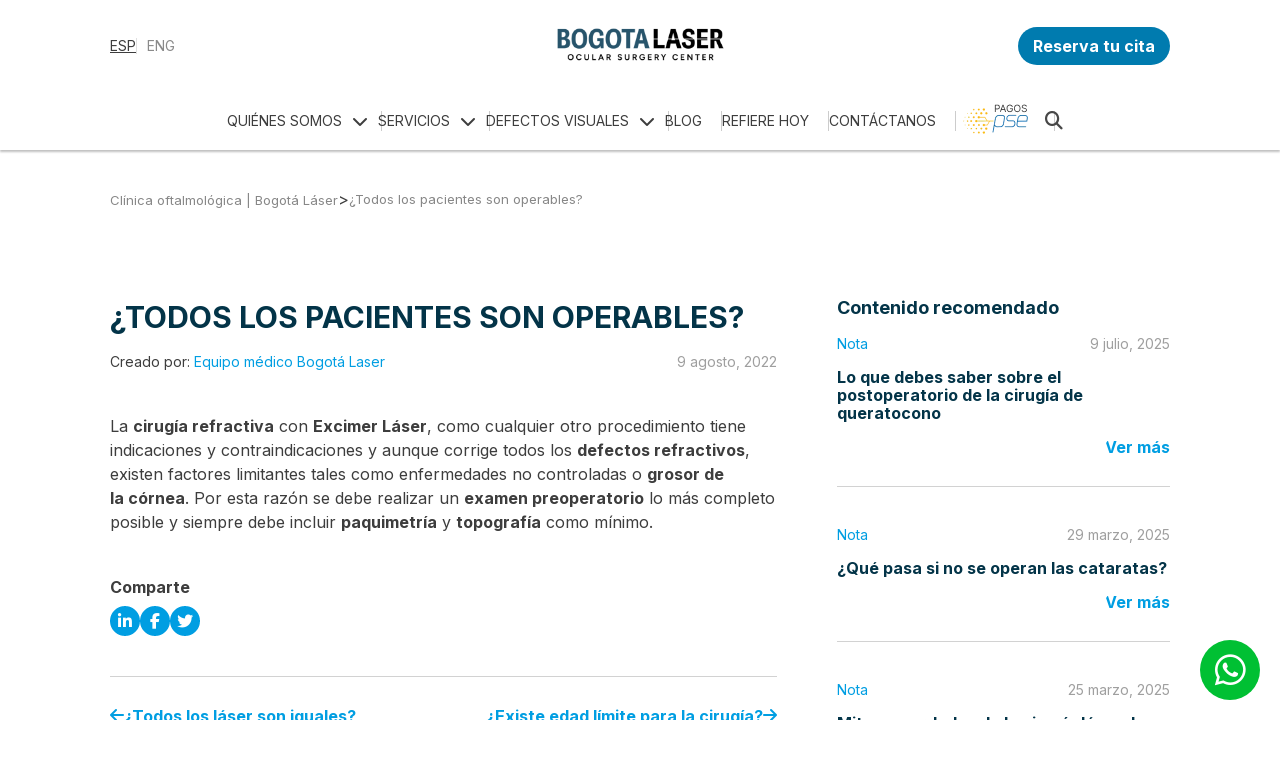

--- FILE ---
content_type: text/html; charset=UTF-8
request_url: https://www.bogotalaser.com/fqa/todos-los-pacientes-son-operables/
body_size: 15119
content:

<!doctype html>
<html lang="es-CO">

<head>
    <!-- Google tag (gtag.js) -->
    <!--  <script async src="https://www.googletagmanager.com/gtag/js?id=UA-11535879-1"></script>
    <script>
        window.dataLayer = window.dataLayer || [];

        function gtag() {
            dataLayer.push(arguments);
        }
        gtag('js', new Date());

        gtag('config', 'UA-11535879-1');
    </script> -->
    <!-- Google Tag Manager -->
    <script>
        (function(w, d, s, l, i) {
            w[l] = w[l] || [];
            w[l].push({
                'gtm.start': new Date().getTime(),
                event: 'gtm.js'
            });
            var f = d.getElementsByTagName(s)[0],
                j = d.createElement(s),
                dl = l != 'dataLayer' ? '&l=' + l : '';
            j.async = true;
            j.src =
                'https://www.googletagmanager.com/gtm.js?id=' + i + dl;
            f.parentNode.insertBefore(j, f);
        })(window, document, 'script', 'dataLayer', 'GTM-WN6C3C');
    </script>
    <!-- End Google Tag Manager -->

    <!-- Google Tag Manager CONTENEDOR2 -->
    <script>(function(w,d,s,l,i){w[l]=w[l]||[];w[l].push({'gtm.start':
    new Date().getTime(),event:'gtm.js'});var f=d.getElementsByTagName(s)[0],
    j=d.createElement(s),dl=l!='dataLayer'?'&l='+l:'';j.async=true;j.src=
    'https://www.googletagmanager.com/gtm.js?id='+i+dl;f.parentNode.insertBefore(j,f);
    })(window,document,'script','dataLayer','GTM-MDRMP77S');</script>
    <!-- End Google Tag Manager CONTENEDOR2 -->
    <link rel='stylesheet' id='style-css' href='https://www.bogotalaser.com/wp-content/themes/bogotalaser/css/style.css?ver=1.8.2' media='all' />
    
    <script src="https://ajax.googleapis.com/ajax/libs/jquery/2.1.3/jquery.min.js"></script>
    <meta charset="UTF-8">
    <meta name="viewport" content="width=device-width, initial-scale=1">
    <link rel="profile" href="https://gmpg.org/xfn/11">

    <link rel="preconnect" href="https://fonts.googleapis.com">
    <link rel="preconnect" href="https://fonts.gstatic.com" crossorigin>
    <link href="https://fonts.googleapis.com/css2?family=Inter:wght@400;700&display=swap" rel="stylesheet">


    <!-- Head -->
    <meta name='robots' content='index, follow, max-image-preview:large, max-snippet:-1, max-video-preview:-1' />

	<!-- This site is optimized with the Yoast SEO plugin v24.0 - https://yoast.com/wordpress/plugins/seo/ -->
	<title>¿Todos los pacientes son operables? &#183; Clínica oftalmológica | Bogotá Láser</title>
	<link rel="canonical" href="https://www.bogotalaser.com/fqa/todos-los-pacientes-son-operables/" />
	<meta property="og:locale" content="es_ES" />
	<meta property="og:type" content="article" />
	<meta property="og:title" content="¿Todos los pacientes son operables? &#183; Clínica oftalmológica | Bogotá Láser" />
	<meta property="og:description" content="La cirugía refractiva con Excimer Láser, como cualquier otro procedimiento tiene indicaciones y contraindicaciones y aunque corrige todos los defectos refractivos, existen factores limitantes tales como enfermedades no controladas o grosor de la córnea. Por esta razón se debe realizar un examen preoperatorio lo más completo posible y siempre debe incluir paquimetría y topografía como mínimo." />
	<meta property="og:url" content="https://www.bogotalaser.com/fqa/todos-los-pacientes-son-operables/" />
	<meta property="og:site_name" content="Clínica oftalmológica | Bogotá Láser" />
	<meta property="article:modified_time" content="2022-10-12T18:05:20+00:00" />
	<meta name="twitter:card" content="summary_large_image" />
	<meta name="twitter:label1" content="Tiempo de lectura" />
	<meta name="twitter:data1" content="1 minuto" />
	<script type="application/ld+json" class="yoast-schema-graph">{"@context":"https://schema.org","@graph":[{"@type":"WebPage","@id":"https://www.bogotalaser.com/fqa/todos-los-pacientes-son-operables/","url":"https://www.bogotalaser.com/fqa/todos-los-pacientes-son-operables/","name":"¿Todos los pacientes son operables? &#183; Clínica oftalmológica | Bogotá Láser","isPartOf":{"@id":"https://www.bogotalaser.com/#website"},"datePublished":"2022-08-09T16:28:07+00:00","dateModified":"2022-10-12T18:05:20+00:00","breadcrumb":{"@id":"https://www.bogotalaser.com/fqa/todos-los-pacientes-son-operables/#breadcrumb"},"inLanguage":"es-CO","potentialAction":[{"@type":"ReadAction","target":["https://www.bogotalaser.com/fqa/todos-los-pacientes-son-operables/"]}]},{"@type":"BreadcrumbList","@id":"https://www.bogotalaser.com/fqa/todos-los-pacientes-son-operables/#breadcrumb","itemListElement":[{"@type":"ListItem","position":1,"name":"Inicio","item":"https://www.bogotalaser.com/"},{"@type":"ListItem","position":2,"name":"¿Todos los pacientes son operables?"}]},{"@type":"WebSite","@id":"https://www.bogotalaser.com/#website","url":"https://www.bogotalaser.com/","name":"%%Clínica oftalmológica%% | %%Bogotá Láser%%","description":"%%Clínica oftalmológica de alta calidad, especializada en la corrección de miopía, astigmatismo, presbicia, queratocono, entre otros, mediante cirugía láser.%%","potentialAction":[{"@type":"SearchAction","target":{"@type":"EntryPoint","urlTemplate":"https://www.bogotalaser.com/?s={search_term_string}"},"query-input":{"@type":"PropertyValueSpecification","valueRequired":true,"valueName":"search_term_string"}}],"inLanguage":"es-CO"}]}</script>
	<!-- / Yoast SEO plugin. -->


<link rel='dns-prefetch' href='//ajax.googleapis.com' />
<link rel='dns-prefetch' href='//pro.fontawesome.com' />
<link rel='dns-prefetch' href='//cdnjs.cloudflare.com' />
<link rel="alternate" type="application/rss+xml" title="Clínica oftalmológica | Bogotá Láser &raquo; Feed" href="https://www.bogotalaser.com/feed/" />
<link rel="alternate" type="application/rss+xml" title="Clínica oftalmológica | Bogotá Láser &raquo; RSS de los comentarios" href="https://www.bogotalaser.com/comments/feed/" />
<link rel="alternate" title="oEmbed (JSON)" type="application/json+oembed" href="https://www.bogotalaser.com/wp-json/oembed/1.0/embed?url=https%3A%2F%2Fwww.bogotalaser.com%2Ffqa%2Ftodos-los-pacientes-son-operables%2F" />
<link rel="alternate" title="oEmbed (XML)" type="text/xml+oembed" href="https://www.bogotalaser.com/wp-json/oembed/1.0/embed?url=https%3A%2F%2Fwww.bogotalaser.com%2Ffqa%2Ftodos-los-pacientes-son-operables%2F&#038;format=xml" />
<style id='wp-img-auto-sizes-contain-inline-css'>
img:is([sizes=auto i],[sizes^="auto," i]){contain-intrinsic-size:3000px 1500px}
/*# sourceURL=wp-img-auto-sizes-contain-inline-css */
</style>
<style id='wp-emoji-styles-inline-css'>

	img.wp-smiley, img.emoji {
		display: inline !important;
		border: none !important;
		box-shadow: none !important;
		height: 1em !important;
		width: 1em !important;
		margin: 0 0.07em !important;
		vertical-align: -0.1em !important;
		background: none !important;
		padding: 0 !important;
	}
/*# sourceURL=wp-emoji-styles-inline-css */
</style>
<style id='wp-block-library-inline-css'>
:root{--wp-block-synced-color:#7a00df;--wp-block-synced-color--rgb:122,0,223;--wp-bound-block-color:var(--wp-block-synced-color);--wp-editor-canvas-background:#ddd;--wp-admin-theme-color:#007cba;--wp-admin-theme-color--rgb:0,124,186;--wp-admin-theme-color-darker-10:#006ba1;--wp-admin-theme-color-darker-10--rgb:0,107,160.5;--wp-admin-theme-color-darker-20:#005a87;--wp-admin-theme-color-darker-20--rgb:0,90,135;--wp-admin-border-width-focus:2px}@media (min-resolution:192dpi){:root{--wp-admin-border-width-focus:1.5px}}.wp-element-button{cursor:pointer}:root .has-very-light-gray-background-color{background-color:#eee}:root .has-very-dark-gray-background-color{background-color:#313131}:root .has-very-light-gray-color{color:#eee}:root .has-very-dark-gray-color{color:#313131}:root .has-vivid-green-cyan-to-vivid-cyan-blue-gradient-background{background:linear-gradient(135deg,#00d084,#0693e3)}:root .has-purple-crush-gradient-background{background:linear-gradient(135deg,#34e2e4,#4721fb 50%,#ab1dfe)}:root .has-hazy-dawn-gradient-background{background:linear-gradient(135deg,#faaca8,#dad0ec)}:root .has-subdued-olive-gradient-background{background:linear-gradient(135deg,#fafae1,#67a671)}:root .has-atomic-cream-gradient-background{background:linear-gradient(135deg,#fdd79a,#004a59)}:root .has-nightshade-gradient-background{background:linear-gradient(135deg,#330968,#31cdcf)}:root .has-midnight-gradient-background{background:linear-gradient(135deg,#020381,#2874fc)}:root{--wp--preset--font-size--normal:16px;--wp--preset--font-size--huge:42px}.has-regular-font-size{font-size:1em}.has-larger-font-size{font-size:2.625em}.has-normal-font-size{font-size:var(--wp--preset--font-size--normal)}.has-huge-font-size{font-size:var(--wp--preset--font-size--huge)}.has-text-align-center{text-align:center}.has-text-align-left{text-align:left}.has-text-align-right{text-align:right}.has-fit-text{white-space:nowrap!important}#end-resizable-editor-section{display:none}.aligncenter{clear:both}.items-justified-left{justify-content:flex-start}.items-justified-center{justify-content:center}.items-justified-right{justify-content:flex-end}.items-justified-space-between{justify-content:space-between}.screen-reader-text{border:0;clip-path:inset(50%);height:1px;margin:-1px;overflow:hidden;padding:0;position:absolute;width:1px;word-wrap:normal!important}.screen-reader-text:focus{background-color:#ddd;clip-path:none;color:#444;display:block;font-size:1em;height:auto;left:5px;line-height:normal;padding:15px 23px 14px;text-decoration:none;top:5px;width:auto;z-index:100000}html :where(.has-border-color){border-style:solid}html :where([style*=border-top-color]){border-top-style:solid}html :where([style*=border-right-color]){border-right-style:solid}html :where([style*=border-bottom-color]){border-bottom-style:solid}html :where([style*=border-left-color]){border-left-style:solid}html :where([style*=border-width]){border-style:solid}html :where([style*=border-top-width]){border-top-style:solid}html :where([style*=border-right-width]){border-right-style:solid}html :where([style*=border-bottom-width]){border-bottom-style:solid}html :where([style*=border-left-width]){border-left-style:solid}html :where(img[class*=wp-image-]){height:auto;max-width:100%}:where(figure){margin:0 0 1em}html :where(.is-position-sticky){--wp-admin--admin-bar--position-offset:var(--wp-admin--admin-bar--height,0px)}@media screen and (max-width:600px){html :where(.is-position-sticky){--wp-admin--admin-bar--position-offset:0px}}

/*# sourceURL=wp-block-library-inline-css */
</style><style id='global-styles-inline-css'>
:root{--wp--preset--aspect-ratio--square: 1;--wp--preset--aspect-ratio--4-3: 4/3;--wp--preset--aspect-ratio--3-4: 3/4;--wp--preset--aspect-ratio--3-2: 3/2;--wp--preset--aspect-ratio--2-3: 2/3;--wp--preset--aspect-ratio--16-9: 16/9;--wp--preset--aspect-ratio--9-16: 9/16;--wp--preset--color--black: #000000;--wp--preset--color--cyan-bluish-gray: #abb8c3;--wp--preset--color--white: #ffffff;--wp--preset--color--pale-pink: #f78da7;--wp--preset--color--vivid-red: #cf2e2e;--wp--preset--color--luminous-vivid-orange: #ff6900;--wp--preset--color--luminous-vivid-amber: #fcb900;--wp--preset--color--light-green-cyan: #7bdcb5;--wp--preset--color--vivid-green-cyan: #00d084;--wp--preset--color--pale-cyan-blue: #8ed1fc;--wp--preset--color--vivid-cyan-blue: #0693e3;--wp--preset--color--vivid-purple: #9b51e0;--wp--preset--gradient--vivid-cyan-blue-to-vivid-purple: linear-gradient(135deg,rgb(6,147,227) 0%,rgb(155,81,224) 100%);--wp--preset--gradient--light-green-cyan-to-vivid-green-cyan: linear-gradient(135deg,rgb(122,220,180) 0%,rgb(0,208,130) 100%);--wp--preset--gradient--luminous-vivid-amber-to-luminous-vivid-orange: linear-gradient(135deg,rgb(252,185,0) 0%,rgb(255,105,0) 100%);--wp--preset--gradient--luminous-vivid-orange-to-vivid-red: linear-gradient(135deg,rgb(255,105,0) 0%,rgb(207,46,46) 100%);--wp--preset--gradient--very-light-gray-to-cyan-bluish-gray: linear-gradient(135deg,rgb(238,238,238) 0%,rgb(169,184,195) 100%);--wp--preset--gradient--cool-to-warm-spectrum: linear-gradient(135deg,rgb(74,234,220) 0%,rgb(151,120,209) 20%,rgb(207,42,186) 40%,rgb(238,44,130) 60%,rgb(251,105,98) 80%,rgb(254,248,76) 100%);--wp--preset--gradient--blush-light-purple: linear-gradient(135deg,rgb(255,206,236) 0%,rgb(152,150,240) 100%);--wp--preset--gradient--blush-bordeaux: linear-gradient(135deg,rgb(254,205,165) 0%,rgb(254,45,45) 50%,rgb(107,0,62) 100%);--wp--preset--gradient--luminous-dusk: linear-gradient(135deg,rgb(255,203,112) 0%,rgb(199,81,192) 50%,rgb(65,88,208) 100%);--wp--preset--gradient--pale-ocean: linear-gradient(135deg,rgb(255,245,203) 0%,rgb(182,227,212) 50%,rgb(51,167,181) 100%);--wp--preset--gradient--electric-grass: linear-gradient(135deg,rgb(202,248,128) 0%,rgb(113,206,126) 100%);--wp--preset--gradient--midnight: linear-gradient(135deg,rgb(2,3,129) 0%,rgb(40,116,252) 100%);--wp--preset--font-size--small: 13px;--wp--preset--font-size--medium: 20px;--wp--preset--font-size--large: 36px;--wp--preset--font-size--x-large: 42px;--wp--preset--spacing--20: 0.44rem;--wp--preset--spacing--30: 0.67rem;--wp--preset--spacing--40: 1rem;--wp--preset--spacing--50: 1.5rem;--wp--preset--spacing--60: 2.25rem;--wp--preset--spacing--70: 3.38rem;--wp--preset--spacing--80: 5.06rem;--wp--preset--shadow--natural: 6px 6px 9px rgba(0, 0, 0, 0.2);--wp--preset--shadow--deep: 12px 12px 50px rgba(0, 0, 0, 0.4);--wp--preset--shadow--sharp: 6px 6px 0px rgba(0, 0, 0, 0.2);--wp--preset--shadow--outlined: 6px 6px 0px -3px rgb(255, 255, 255), 6px 6px rgb(0, 0, 0);--wp--preset--shadow--crisp: 6px 6px 0px rgb(0, 0, 0);}:where(.is-layout-flex){gap: 0.5em;}:where(.is-layout-grid){gap: 0.5em;}body .is-layout-flex{display: flex;}.is-layout-flex{flex-wrap: wrap;align-items: center;}.is-layout-flex > :is(*, div){margin: 0;}body .is-layout-grid{display: grid;}.is-layout-grid > :is(*, div){margin: 0;}:where(.wp-block-columns.is-layout-flex){gap: 2em;}:where(.wp-block-columns.is-layout-grid){gap: 2em;}:where(.wp-block-post-template.is-layout-flex){gap: 1.25em;}:where(.wp-block-post-template.is-layout-grid){gap: 1.25em;}.has-black-color{color: var(--wp--preset--color--black) !important;}.has-cyan-bluish-gray-color{color: var(--wp--preset--color--cyan-bluish-gray) !important;}.has-white-color{color: var(--wp--preset--color--white) !important;}.has-pale-pink-color{color: var(--wp--preset--color--pale-pink) !important;}.has-vivid-red-color{color: var(--wp--preset--color--vivid-red) !important;}.has-luminous-vivid-orange-color{color: var(--wp--preset--color--luminous-vivid-orange) !important;}.has-luminous-vivid-amber-color{color: var(--wp--preset--color--luminous-vivid-amber) !important;}.has-light-green-cyan-color{color: var(--wp--preset--color--light-green-cyan) !important;}.has-vivid-green-cyan-color{color: var(--wp--preset--color--vivid-green-cyan) !important;}.has-pale-cyan-blue-color{color: var(--wp--preset--color--pale-cyan-blue) !important;}.has-vivid-cyan-blue-color{color: var(--wp--preset--color--vivid-cyan-blue) !important;}.has-vivid-purple-color{color: var(--wp--preset--color--vivid-purple) !important;}.has-black-background-color{background-color: var(--wp--preset--color--black) !important;}.has-cyan-bluish-gray-background-color{background-color: var(--wp--preset--color--cyan-bluish-gray) !important;}.has-white-background-color{background-color: var(--wp--preset--color--white) !important;}.has-pale-pink-background-color{background-color: var(--wp--preset--color--pale-pink) !important;}.has-vivid-red-background-color{background-color: var(--wp--preset--color--vivid-red) !important;}.has-luminous-vivid-orange-background-color{background-color: var(--wp--preset--color--luminous-vivid-orange) !important;}.has-luminous-vivid-amber-background-color{background-color: var(--wp--preset--color--luminous-vivid-amber) !important;}.has-light-green-cyan-background-color{background-color: var(--wp--preset--color--light-green-cyan) !important;}.has-vivid-green-cyan-background-color{background-color: var(--wp--preset--color--vivid-green-cyan) !important;}.has-pale-cyan-blue-background-color{background-color: var(--wp--preset--color--pale-cyan-blue) !important;}.has-vivid-cyan-blue-background-color{background-color: var(--wp--preset--color--vivid-cyan-blue) !important;}.has-vivid-purple-background-color{background-color: var(--wp--preset--color--vivid-purple) !important;}.has-black-border-color{border-color: var(--wp--preset--color--black) !important;}.has-cyan-bluish-gray-border-color{border-color: var(--wp--preset--color--cyan-bluish-gray) !important;}.has-white-border-color{border-color: var(--wp--preset--color--white) !important;}.has-pale-pink-border-color{border-color: var(--wp--preset--color--pale-pink) !important;}.has-vivid-red-border-color{border-color: var(--wp--preset--color--vivid-red) !important;}.has-luminous-vivid-orange-border-color{border-color: var(--wp--preset--color--luminous-vivid-orange) !important;}.has-luminous-vivid-amber-border-color{border-color: var(--wp--preset--color--luminous-vivid-amber) !important;}.has-light-green-cyan-border-color{border-color: var(--wp--preset--color--light-green-cyan) !important;}.has-vivid-green-cyan-border-color{border-color: var(--wp--preset--color--vivid-green-cyan) !important;}.has-pale-cyan-blue-border-color{border-color: var(--wp--preset--color--pale-cyan-blue) !important;}.has-vivid-cyan-blue-border-color{border-color: var(--wp--preset--color--vivid-cyan-blue) !important;}.has-vivid-purple-border-color{border-color: var(--wp--preset--color--vivid-purple) !important;}.has-vivid-cyan-blue-to-vivid-purple-gradient-background{background: var(--wp--preset--gradient--vivid-cyan-blue-to-vivid-purple) !important;}.has-light-green-cyan-to-vivid-green-cyan-gradient-background{background: var(--wp--preset--gradient--light-green-cyan-to-vivid-green-cyan) !important;}.has-luminous-vivid-amber-to-luminous-vivid-orange-gradient-background{background: var(--wp--preset--gradient--luminous-vivid-amber-to-luminous-vivid-orange) !important;}.has-luminous-vivid-orange-to-vivid-red-gradient-background{background: var(--wp--preset--gradient--luminous-vivid-orange-to-vivid-red) !important;}.has-very-light-gray-to-cyan-bluish-gray-gradient-background{background: var(--wp--preset--gradient--very-light-gray-to-cyan-bluish-gray) !important;}.has-cool-to-warm-spectrum-gradient-background{background: var(--wp--preset--gradient--cool-to-warm-spectrum) !important;}.has-blush-light-purple-gradient-background{background: var(--wp--preset--gradient--blush-light-purple) !important;}.has-blush-bordeaux-gradient-background{background: var(--wp--preset--gradient--blush-bordeaux) !important;}.has-luminous-dusk-gradient-background{background: var(--wp--preset--gradient--luminous-dusk) !important;}.has-pale-ocean-gradient-background{background: var(--wp--preset--gradient--pale-ocean) !important;}.has-electric-grass-gradient-background{background: var(--wp--preset--gradient--electric-grass) !important;}.has-midnight-gradient-background{background: var(--wp--preset--gradient--midnight) !important;}.has-small-font-size{font-size: var(--wp--preset--font-size--small) !important;}.has-medium-font-size{font-size: var(--wp--preset--font-size--medium) !important;}.has-large-font-size{font-size: var(--wp--preset--font-size--large) !important;}.has-x-large-font-size{font-size: var(--wp--preset--font-size--x-large) !important;}
/*# sourceURL=global-styles-inline-css */
</style>

<style id='classic-theme-styles-inline-css'>
/*! This file is auto-generated */
.wp-block-button__link{color:#fff;background-color:#32373c;border-radius:9999px;box-shadow:none;text-decoration:none;padding:calc(.667em + 2px) calc(1.333em + 2px);font-size:1.125em}.wp-block-file__button{background:#32373c;color:#fff;text-decoration:none}
/*# sourceURL=/wp-includes/css/classic-themes.min.css */
</style>
<link rel='stylesheet' id='contact-form-7-css' href='https://www.bogotalaser.com/wp-content/plugins/contact-form-7/includes/css/styles.css?ver=6.0.1' media='all' />
<link rel='stylesheet' id='font-awesome-css' href='https://pro.fontawesome.com/releases/v5.10.0/css/all.css?ver=6.9' media='all' />
<link rel='stylesheet' id='font-awesome_2-css' href='https://cdnjs.cloudflare.com/ajax/libs/font-awesome/6.5.1/css/all.min.css?ver=6.9' media='all' />
<link rel='stylesheet' id='normalize-css' href='https://www.bogotalaser.com/wp-content/themes/bogotalaser/css/normalize.css?ver=6.9' media='all' />
<link rel='stylesheet' id='swiper-slider-css' href='https://www.bogotalaser.com/wp-content/themes/bogotalaser/plugins/swiper-slider/swiper-bundle.min.css?ver=6.9' media='all' />
<link rel='stylesheet' id='modal-video-css' href='https://www.bogotalaser.com/wp-content/themes/bogotalaser/plugins/modal_video/modal-video.min.css?ver=6.9' media='all' />
<script src="https://ajax.googleapis.com/ajax/libs/jquery/3.6.0/jquery.min.js?ver=3.6.0" id="jquery-js"></script>
<script data-optimized="1" src="https://www.bogotalaser.com/wp-content/litespeed/js/cae4ecdeeba0945e3c00792ae61a463a.js?ver=ff8b5" id="devtools-detect-js"></script>
<link rel="https://api.w.org/" href="https://www.bogotalaser.com/wp-json/" /><link rel="EditURI" type="application/rsd+xml" title="RSD" href="https://www.bogotalaser.com/xmlrpc.php?rsd" />
<meta name="generator" content="WordPress 6.9" />
<link rel='shortlink' href='https://www.bogotalaser.com/?p=645' />
<link rel="icon" href="https://www.bogotalaser.com/wp-content/uploads/2022/09/cropped-fav1-32x32.png" sizes="32x32" />
<link rel="icon" href="https://www.bogotalaser.com/wp-content/uploads/2022/09/cropped-fav1-192x192.png" sizes="192x192" />
<link rel="apple-touch-icon" href="https://www.bogotalaser.com/wp-content/uploads/2022/09/cropped-fav1-180x180.png" />
<meta name="msapplication-TileImage" content="https://www.bogotalaser.com/wp-content/uploads/2022/09/cropped-fav1-270x270.png" />
		<style id="wp-custom-css">
			/* ajuste temporal fuentes banner*/
/*.c_txt_slider h2{
	text-transform: initial;
	font-size:2.5em;
}
.c_txt_slider h2 span{
	text-transform:initial !important;
}*/


/*.swiper-button-next, .swiper-button-prev{
	min-width:44px;
	
}/*
.swiper-button-next:after{
		font-size:1.8em;
	
}


.swiper-button-prev:after{
	font-size:1.8em;
}*/
/*
.swiper-button-next{
	right:-3%;
}
.swiper-button-prev{
	left:-3%;
}*//*
.swiper-horizontal>.swiper-pagination-bullets, .swiper-pagination-bullets.swiper-pagination-horizontal{
	margin-top: 25px;
}


.btn_flotante {

  display:none;

}
@media screen and (max-width:768px) {
	.btn_flotante {

  display:none;

}
.btn_flotante_active{
	
	    position: fixed;
    bottom: 20px;
    left: 50%;
    width: 180px;
    display: block;
    z-index: 10;
    transform: translate(-50%);
	
	 font-size: 0.9em;
  	background-color:#009ee2;
		color: white;
}
}*/

.cont_gen_infograf{
	line-height:140%;
}

.cnt_beneficios > .wp-block-columns > .wp-block-column{
	max-width:33%;
}
.txt_header_vc{
	padding-bottom:32px;
}
		</style>
		</head>


<body class="wp-singular fqa-template-default single single-fqa postid-645 wp-theme-bogotalaser">
    <!-- Google Tag Manager (noscript) -->
    <noscript><iframe src="https://www.googletagmanager.com/ns.html?id=GTM-WN6C3C" height="0" width="0" style="display:none;visibility:hidden"></iframe></noscript>
    <!-- End Google Tag Manager (noscript) -->

    <!-- Google Tag Manager C2(noscript) -->
    <noscript><iframe src="https://www.googletagmanager.com/ns.html?id=GTM-MDRMP77S"
    height="0" width="0" style="display:none;visibility:hidden"></iframe></noscript>
    <!-- End Google Tag Manager C2 (noscript) -->
      <script data-optimized="1" src="https://www.bogotalaser.com/wp-content/litespeed/js/250674138f499ee41ea94b3c238409f7.js?ver=409f7"></script>
  <script>let trackData=visitData.get();localStorage.setItem("sourceTrack",trackData.source);localStorage.setItem("mediumTrack",trackData.medium);localStorage.setItem("campaignTrack",trackData.campaign)</script>
  
    <header>

        <!-- BOTONES FIJOS EN EL VIEWPORT -->
        
        <!-- Formulario Whats-->

        <link rel="stylesheet" type="text/css" href="https://www.bogotalaser.com/wp-content/themes/bogotalaser/css/estilos_form_wa.css">

                <!-- <a class="cta_whatsapp" href="https://api.whatsapp.com/send/?phone=573106987990&amp;text=Hola, estoy en el sitio web y quisiera más información sobre los servicios que ofrecen, ¿Me podrían ayudar? &amp;app_absent=0" target="_blank" rel="nofollow" style="cursor:pointer;">
            <span class="fab fa-whatsapp"></span>
        </a> -->

        <!-- <div class="layer_negro_wa_form"></div> -->
        <div class="cont_gen_wa_form_flt">

            <a class="cta_whatsapp" href="https://api.whatsapp.com/send?phone=573106987990&text=Hola, estoy en el sitio web y quisiera más información sobre los servicios que ofrecen, ¿Me podrían ayudar?." target="_blank">
                <span class="fab fa-whatsapp"></span>
            </a>

            <!-- <div class="cont_gen_form_wa">
                <div class="cont_top_form_wa">
                    <div class="cont_gen_prof_a_form">
                        <div class="img_pr_wa_form">
                            <img class="lazyload" src="https://www.bogotalaser.com/wp-content/uploads/2022/05/logo.svg" />
                        </div>
                        <div class="cont_nom_est_wa_form">
                            <div class="nomb_wa_fl">BOGOTA LASER</div>
                            <div class="estado_wa_form">
                                en linea
                            </div>
                        </div>
                    </div>
                    <span class="ic_cerrar_wa_form"></span>
                </div>
                <form class="cont_gen_s_chat validateForm" method="post" action="https://www.bogotalaser.com/wp-content/themes/bogotalaser/service.php">
                    <div class="cont_s_chat_conv_bl">
                        <div class="s_chat_conv_bl">
                            Hola, ¿Necesitas más información?  ¡En Bogota Laser Ocular Surgery Center estamos a tu disposición!                        </div>
                    </div>
                    <div class="cont_s_chat_conv_ver">
                        <div class="s_chat_conv_ver">
                            <div class="cont_etq_campo_wa_form">
                                <label class="etq_wa_form">Nombre:*</label>
                                <input type="text" name="nombre" class="campo_wa_form validate[required,custom[onlyLetterSp]]" id="inp_name_wa_form" style="background: none;" />
                            </div>
                        </div>
                    </div>
                    <div class="cont_s_chat_conv_ver">
                        <div class="s_chat_conv_ver">
                            <div class="cont_etq_campo_wa_form">
                                <label class="etq_wa_form">Email:*</label>
                                <input type="email" name="email" class="campo_wa_form validate[required,custom[email]]" id="inp_email_wa_form" style="background: none;" />
                            </div>
                        </div>
                    </div>
                    <div class="cont_s_chat_conv_ver cnt_tel">
                        <div class="s_chat_conv_ver">
                            <div class="cont_etq_campo_wa_form">
                                <label class="etq_wa_form">Celular:*</label>
                                <input type="tel" name="telefono" class="campo_wa_form validate[required,custom[number],minSize[7],maxSize[10]]" id="inp_tel_wa_form" style="background: none;" />
                            </div>
                        </div>
                    </div>
                    <div class="cont_s_chat_conv_ver cnt_tel">
                        <div class="s_chat_conv_ver">
                            <div class="cont_etq_campo_wa_form">
                                <label class="etq_wa_form">Motivo de contacto:*</label>
                                <select name="motivo" id="inp_motivo_wa_form" class="campo_wa_form validate[required]" style="background: none;border-radius: 0;height: 23px;font-family: 'Helvetica', 'Arial', sans-serif;">
                                    <option value="" selected disabled>Seleccione...</option>
                                    <option value="Valoración Primera vez">Valoración Primera vez</option>
                                    <option value="Cita de Control">Cita de Control</option>
                                    <option value="Más Información">Más Información</option>
                                </select>
                            </div>
                        </div>
                    </div>
                    <input type="submit" class="btn_form_wa" id="btn_form_wa" value="Iniciar conversación" disabled="disabled" style="border:none;">
                    <input type="hidden" name="task" value="insertWhatsappData">
                    <input type="hidden" name="nonce" value="YWM5YTlhNjBmYzUyY2EyNTdkNzVlZWRmYjI1Zjc5OGM0MDVlN2E2MGU4NTkwMDZkMjFmMTM0ZDBhNTBlZjAzYg==">
                    <input type="hidden" name="mensaje" value="Hola, estoy en el sitio web y quisiera más información sobre los servicios que ofrecen, ¿Me podrían ayudar?">
                    <input type="hidden" name="telefono_wsp" value="573106987990">
                </form>
            </div> -->
        </div>

        <!-- /* FUNCIONES FORMULARIO WHATSAPP*/ -->
        <!-- <script type="text/javascript">
            jQuery("#btn_form_wa").click(function(e) {
                jQuery(this).hide();
                setTimeout(function(btn) {
                    btn.show();
                }, 4000, jQuery(this));
            });

            function validarCamposWsp() {
                setTimeout(function() {
                    if ($("#inp_name_wa_form").val() != '' && $("#inp_email_wa_form").val() != '' && $("#inp_tel_wa_form").val() != '' && $("#inp_motivo_wa_form").val() != '') {
                        $(".btn_form_wa").removeAttr('disabled');
                        $(".btn_form_wa").css('background', '#0B6156');
                        $(".btn_form_wa").removeClass('inactive');
                    } else {
                        $(".btn_form_wa").attr('disabled', 'disabled');
                        $(".btn_form_wa").css('background', '#CCC');
                        $(".btn_form_wa").addClass('inactive');
                    }
                    validarCamposWsp();
                }, 500);
            }

            $(document).ready(function() {
                //elio

                validarCamposWsp();

                $('.cta_whatsapp').click(function() {

                    if ($('.layer_negro_wa_form').hasClass('active')) {
                        $('.layer_negro_wa_form, .cont_gen_form_wa').removeClass('active');
                    } else {
                        $('.layer_negro_wa_form, .cont_gen_form_wa').addClass('active');
                    }
                });

                $('.ic_cerrar_wa_form').click(function() {
                    $('.layer_negro_wa_form, .cont_gen_form_wa').removeClass('active');
                });

            });
        </script> -->

        <!-- ************ -->
         
        <div class="header_pri">
            <div class="center">
                <div class="c_header_pri">

                    <div class="idiomas">
                        <a href="https://www.bogotalaser.com" class="active">ESP</a>
                        <a href="https://www.bogotalaser.com/en/" class="">ENG</a>
                    </div>

                    <div class="logo_header">
                        
                                                    <a href="https://www.bogotalaser.com">
                                <img  loading="lazy" width="195" src="https://www.bogotalaser.com/wp-content/uploads/2025/02/new-logo.png" alt="">
                            </a>
                                            </div>
                    <div class="redes_header">
                        <a href="https://www.bogotalaser.com/reserva-tu-cita/" class="btn cta_reserva_cita">
                            Reserva tu cita                        </a>
                    </div>
                    <div class="mobile_items">
                        <a href="tel:(601) 6294919">
                            <span class="fas fa-phone-alt"></span>
                        </a>
                        <a id="btnSerachMobile">
                            <span class="fas fa-search"></span>
                        </a>
                        <a id="mobileMenu">
                            <span class="fas fa-bars"></span>
                        </a>

                    </div>

                    <!-- BUSCADOR SOLO MOBILE -->

                    <div class="cont_search_mobile">
                        <form id="search_form" class="sub_contain">
                            <button type="submit" class="search fas fa-search"></button>
                            <input data-search-url="https://www.bogotalaser.com/search/" name="querysearch" type="search" placeholder="Realiza tu busqueda aquí...">
                        </form>
                    </div>

                    <!-- ****** -->

                </div>
            </div>
        </div>
        <div class="header_nav">
            <nav class="navbar">
                <ul>
                    <div class="closeX">
                        <span class="fas fa-times"></span>
                    </div>
                    <div class="idiomasMobile" style="display:none !important">
                        <a href="https://www.bogotalaser.com" class="active">ESP</a>
                        <a href="https://www.bogotalaser.com/en/" class="">ENG</a>
                    </div>
                                            <li class="itemSub">
                            <a href="https://www.bogotalaser.com/quienes-somos">QUIÉNES SOMOS</a>
                            <ul class="submenu">
                                <li>
                                    <!-- <a href="https://www.bogotalaser.com/nuestros-profesionales">Equipo médico</a> -->
                                    <a href="https://www.bogotalaser.com/medios-de-pago">Flexibilidades de pago</a>
                                    <a href="https://www.bogotalaser.com/club-de-beneficios">Club de beneficios</a>
                                    <a href="https://www.bogotalaser.com/preguntas-frecuentes">Preguntas frecuentes</a>
                                    <a href="https://www.bogotalaser.com/derechos-y-deberes">Derechos y Deberes</a>
                                    <a href="https://www.bogotalaser.com/cultura-segura">Cultura segura</a>
                                    <a href="https://www.bogotalaser.com/nuestros-profesionales">Nuestro equipo</a>
                                </li>
                            </ul>
                            <span class="fas fa-chevron-down chevHeader"></span>
                        </li>
                        <li class="itemSub">
                            <a href="https://www.bogotalaser.com/servicios">SERVICIOS</a>
                                                            <ul class="submenu">
                                                                            <li>
                                            <a href="https://www.bogotalaser.com/tratamientos/">Tratamientos</a>
                                        </li>
                                                                            <li>
                                            <a href="https://www.bogotalaser.com/consulta-valoracion-oftalmologica/">Consulta valoración oftalmológica</a>
                                        </li>
                                                                            <li>
                                            <a href="https://www.bogotalaser.com/examenes-diagnosticos/">Exámenes diagnósticos</a>
                                        </li>
                                                                            <li>
                                            <a href="https://www.bogotalaser.com/spa-de-ojos/">Spa de Ojos</a>
                                        </li>
                                                                            <li>
                                            <a href="https://www.bogotalaser.com/vision-care/">Vision Care and Beauty</a>
                                        </li>
                                                                            <li>
                                            <a href="https://www.bogotalaser.com/farmacia-oftalmologica/">Farmacia oftalmológica</a>
                                        </li>
                                                                        <li>
                                        <a href="https://www.bogotalaser.com/nota/preparacion-cuidados-quirurgicos/">Recomendaciones Pre Y Post</a>
                                    </li>
                                </ul>
                                                        <span class="fas fa-chevron-down chevHeader"></span>
                        </li>
                        <li class="itemSub">
                            <a href="https://www.bogotalaser.com/defectos-refractivos">DEFECTOS VISUALES</a>
                                                            <ul class="submenu">
                                                                                <li>
                                                <a href="https://www.bogotalaser.com/defectos/astigmatismo/">Astigmatismo</a>
                                            </li>
                                                                                <li>
                                                <a href="https://www.bogotalaser.com/defectos/cataratas/">Cataratas</a>
                                            </li>
                                                                                <li>
                                                <a href="https://www.bogotalaser.com/defectos/hipermetropia/">Hipermetropía</a>
                                            </li>
                                                                                <li>
                                                <a href="https://www.bogotalaser.com/defectos/miopia/">Miopía</a>
                                            </li>
                                                                                <li>
                                                <a href="https://www.bogotalaser.com/defectos/presbicia-o-presbiopia/">Presbicia o presbiopía</a>
                                            </li>
                                                                                <li>
                                                <a href="https://www.bogotalaser.com/defectos/queratocono/">Queratocono</a>
                                            </li>
                                                                    </ul>
                                                        <span class="fas fa-chevron-down chevHeader"></span>                        </li>
                        <li>
                            <a href="https://www.bogotalaser.com/noticias">BLOG</a>
                        </li>
                        <li>
                            <a href="https://www.bogotalaser.com/plan-referidos">REFIERE HOY</a>
                        </li>
                        <li>
                            <a href="https://www.bogotalaser.com/contacto">CONTÁCTANOS</a>
                        </li>
                                                    <li>
                                <a class="item_pago_pse" href="http://www.zonapagos.com/t_Bogotalaser" target="_blank" rel="noopener">
                                    <label class="label_mobile">PAGOS</label>
                                    <img  loading="lazy" width="79" height="35" src="https://www.bogotalaser.com/wp-content/uploads/2022/05/pse.png" alt="">
                                </a>
                            </li>
                        
                        <li class="search-icon">
                            <span class="fas fa-search"></span>

                            <!-- BUSCADOR SOLO DESKTOP -->

                            <form id="search_form_desktop" class="cont_search">
                                <button type="submit" class="search fas fa-search"></button>
                                <input id="queryTermsDesktop" data-search-url="https://www.bogotalaser.com/search/" placeholder="Realiza tu busqueda aquí...">
                            </form>
                            <script>jQuery(".cont_search").submit(function(e){e.preventDefault();var s=jQuery("#queryTermsDesktop").attr("data-search-url")+jQuery("#queryTermsDesktop").val();window.location.href=s;return!1})</script>
                            <!-- ***** -->
                        </li>
                    
                    <div class="list_social_mobile">
                        <a href="https://www.bogotalaser.com/reserva-tu-cita/" class="btn cta_reserva_cita">
                            Reserva tu cita                        </a>
                    </div>
                </ul>
            </nav>
        </div>
    </header>
    <main>
        <style>
            ul li {
                padding-bottom: 0 !important;
            }
            .contenido_nota {
                padding-top: 20px;
            }
            .cnt_btnn {
                display: flex;
                justify-content: center;
            }
            .cnt_btnn a {
                background-color: #0593E3;
                font-size: 16px;
                color: #fff;
                padding: 14px 25px;
                border-radius: 18px;
                font-weight: 700;
            }
        </style>
        <div class="spacer"></div>


        <section class="s_nota_int">
            <div class="center">
                <!-- MIGA DE PAN -->

                <div class="miga">
                    <!-- Breadcrumb NavXT 7.3.1 -->
<span property="itemListElement" typeof="ListItem"><a property="item" typeof="WebPage" title="Ir a Clínica oftalmológica | Bogotá Láser." href="https://www.bogotalaser.com" class="home" ><span property="name">Clínica oftalmológica | Bogotá Láser</span></a><meta property="position" content="1"></span> &gt; <span property="itemListElement" typeof="ListItem"><span property="name" class="post post-fqa current-item">¿Todos los pacientes son operables?</span><meta property="url" content="https://www.bogotalaser.com/fqa/todos-los-pacientes-son-operables/"><meta property="position" content="2"></span>                </div>

                <!-- *********** -->

                <div class="row_nota">
                    <article>
                        <div class="header_article">
                            <div class="desc_h_article">
                                <h6></h6>
                                <h1>¿Todos los pacientes son operables?</h1>
                                <div class="datos_nota">
                                    <div class="by">
                                        Creado por: <span> Equipo médico Bogotá Laser</span>
                                    </div>
                                    <div class="fecha_nota">
                                        9 agosto, 2022                                    </div>
                                </div>
                            </div>
                            <div class="cont_gen_infograf">
                                <div class="img_infograf">
                                                                    </div>
                            </div>
                            <div class="contenido_nota">
                                La <strong>cirugía refractiva</strong> con <strong>Excimer </strong><strong>Láser</strong>, como cualquier otro procedimiento tiene indicaciones y contraindicaciones y aunque corrige todos los <strong>defectos </strong><strong>refractivos</strong>, existen factores limitantes tales como enfermedades no controladas o <strong>grosor de la </strong><b>córnea</b>. Por esta razón se debe realizar un <strong>examen preoperatorio</strong> lo más completo posible y siempre debe incluir <strong>paquimetría</strong> y <strong>topografía</strong> como mínimo. <br><br>                                <!-- NUEVO BOTON ADMIN -->
                                <!-- <div class="cnt_btnn">
                                    <a class="btn_int_nt" href="">NUEVO BOTON</a>
                                </div> -->
                                   <!-- NUEVO BOTON ADMIN -->
                            </div>
                        </div>
                        <div class="txt_article">
                        </div>
                        <div class="data_q_nota">
                            <div class="social_share">
                                <h4>Comparte</h4>
                                <div class="">
                                    <a style="cursor:pointer;">
                                        <span class="fab fa-linkedin-in ic_in"></span>
                                    </a>
                                    <a style="cursor:pointer;">
                                        <span class="fab fa-facebook-f ic_fb"></span>
                                    </a>
                                    <a style="cursor:pointer;">
                                        <span class="fab fa-twitter ic_tw"></span>
                                    </a>
                                </div>
                            </div>
                            <!--<div class="calificacion">
                                    <h4>Califica esta nota</h4>
                                    <div>
                                        <span class="fa fa-star checked"></span>
                                        <span class="fa fa-star checked"></span>
                                        <span class="fa fa-star checked"></span>
                                        <span class="fa fa-star"></span>
                                        <span class="fa fa-star"></span>
                                    </div>
                                </div>-->
                        </div>

                        <div class="paginador_nota">
                                                            <a href="https://www.bogotalaser.com/fqa/todos-los-laser-son-iguales/"> <span class="fas fa-arrow-left"></span> ¿Todos los láser son iguales?</a>
                                                                                        <a href="https://www.bogotalaser.com/fqa/existe-edad-limite-para-la-cirugia-2/"> 
								¿Existe edad límite para la cirugía? <span class="fas fa-arrow-right"></span>
                                </a>
                                                    </div>
                    </article>

                    <aside>
                        <h3>Contenido recomendado</h3>
                        <div class="c_notas_aside">
                                                    <div class="desc_card_nota">
                                <div class="datos_nota">
                                    <h6>Nota</h6>
                                    <div class="fecha_nota">
                                        9 julio, 2025                                    </div>
                                </div>
                                <h3>Lo que debes saber sobre el postoperatorio de la cirugía de queratocono</h3>
                                <a href="https://www.bogotalaser.com/nota/postoperatorio-de-la-cirugia-de-queratocono/" class="al_right btn leermas">Ver más</a>
                            </div>
                                                    <div class="desc_card_nota">
                                <div class="datos_nota">
                                    <h6>Nota</h6>
                                    <div class="fecha_nota">
                                        29 marzo, 2025                                    </div>
                                </div>
                                <h3>¿Qué pasa si no se operan las cataratas?</h3>
                                <a href="https://www.bogotalaser.com/nota/que-pasa-si-no-te-operas-de-cataratas/" class="al_right btn leermas">Ver más</a>
                            </div>
                                                    <div class="desc_card_nota">
                                <div class="datos_nota">
                                    <h6>Nota</h6>
                                    <div class="fecha_nota">
                                        25 marzo, 2025                                    </div>
                                </div>
                                <h3>Mitos y verdades de la cirugía láser de ojos</h3>
                                <a href="https://www.bogotalaser.com/nota/mitos-y-verdades-de-la-cirugia-laser/" class="al_right btn leermas">Ver más</a>
                            </div>
                                                </div>
                        <div class="c_cta al_left btn_reserva_internas" data-swiper-parallax="-600" data-swiper-parallax-opacity="0.6" style="opacity: 1; transform: translate3d(0px, 0px, 0px);">
                            <a href="https://www.bogotalaser.com/reserva-tu-cita/" class="btn lightblue">Reserva tu cita</a>
                        </div>
                    </aside>


                </div>

            </div>
        </section>

    </main>

    <script data-optimized="1" type="text/javascript">$(".taxonomy").attr('href','https://www.bogotalaser.com/noticias')</script>

    <script>function fb_share(width,height){var leftPosition,topPosition;leftPosition=(window.screen.width/2)-((width/2)+10);topPosition=(window.screen.height/2)-((height/2)+50);var windowFeatures="status=no,height="+height+",width="+width+",resizable=yes,left="+leftPosition+",top="+topPosition+",screenX="+leftPosition+",screenY="+topPosition+",toolbar=no,menubar=no,scrollbars=no,location=no,directories=no";window.open('https://www.facebook.com/sharer/sharer.php?u='+encodeURIComponent(window.location.href),'Compartir',windowFeatures);return!1}
function tw_share(width,height){var leftPosition,topPosition;leftPosition=(window.screen.width/2)-((width/2)+10);topPosition=(window.screen.height/2)-((height/2)+50);var windowFeatures="status=no,height="+height+",width="+width+",resizable=yes,left="+leftPosition+",top="+topPosition+",screenX="+leftPosition+",screenY="+topPosition+",toolbar=no,menubar=no,scrollbars=no,location=no,directories=no";window.open('http://twitter.com/share?text='+encodeURIComponent('¿Todos los pacientes son operables?')+'&url='+encodeURIComponent(window.location.href)+'&via=BogotaLaser','Compartir',windowFeatures);return!1}
function in_share(){window.open('https://www.linkedin.com/shareArticle?mini=true&url='+encodeURIComponent(window.location.href)+'&title=¿Todos los pacientes son operables?&summary=&source=','Compartir',"width=550,height=450");return!1}
$(document).ready(function(){$(".ic_fb").click(function(){fb_share(600,400)});$(".ic_tw").click(function(){tw_share(600,400)});$(".ic_in").click(function(){in_share()})})</script>




<script type="speculationrules">
{"prefetch":[{"source":"document","where":{"and":[{"href_matches":"/*"},{"not":{"href_matches":["/wp-*.php","/cmspaxzu/*","/wp-content/uploads/*","/wp-content/*","/wp-content/plugins/*","/wp-content/themes/bogotalaser/*","/*\\?(.+)"]}},{"not":{"selector_matches":"a[rel~=\"nofollow\"]"}},{"not":{"selector_matches":".no-prefetch, .no-prefetch a"}}]},"eagerness":"conservative"}]}
</script>
                    <script data-optimized="1" type="text/javascript"></script>
                    <script data-optimized="1" src="https://www.bogotalaser.com/wp-content/litespeed/js/f0218183c662209dac75897b24340f8e.js?ver=8dea8" id="wp-hooks-js"></script>
<script data-optimized="1" src="https://www.bogotalaser.com/wp-content/litespeed/js/d54e20a1f74dfe7174cd51dd5e6d30c5.js?ver=8bf60" id="wp-i18n-js"></script>
<script data-optimized="1" id="wp-i18n-js-after">wp.i18n.setLocaleData({'text direction\u0004ltr':['ltr']});wp.i18n.setLocaleData({'text direction\u0004ltr':['ltr']})</script>
<script data-optimized="1" src="https://www.bogotalaser.com/wp-content/litespeed/js/f10f3206d31271ed35b309b1f29cc327.js?ver=d2980" id="swv-js"></script>
<script data-optimized="1" id="contact-form-7-js-translations">(function(domain,translations){var localeData=translations.locale_data[domain]||translations.locale_data.messages;localeData[""].domain=domain;wp.i18n.setLocaleData(localeData,domain)})("contact-form-7",{"translation-revision-date":"2024-08-29 02:27:53+0000","generator":"GlotPress\/4.0.1","domain":"messages","locale_data":{"messages":{"":{"domain":"messages","plural-forms":"nplurals=2; plural=n != 1;","lang":"es_CO"},"This contact form is placed in the wrong place.":["Este formulario de contacto est\u00e1 situado en el lugar incorrecto."],"Error:":["Error:"]}},"comment":{"reference":"includes\/js\/index.js"}})</script>
<script data-optimized="1" id="contact-form-7-js-before">var wpcf7={"api":{"root":"https:\/\/www.bogotalaser.com\/wp-json\/","namespace":"contact-form-7\/v1"},"cached":1}</script>
<script data-optimized="1" src="https://www.bogotalaser.com/wp-content/litespeed/js/bd8ada72b4ae4e256e817c629129b0b1.js?ver=ae654" id="contact-form-7-js"></script>
<script data-optimized="1" src="https://www.bogotalaser.com/wp-content/litespeed/js/d35f31c7883850d623a057e0cff29978.js?ver=732a6" id="bogotalaser-navigation-js"></script>
<script data-optimized="1" src="https://www.bogotalaser.com/wp-content/litespeed/js/c391072e881a6645f4386cab7fdd230e.js?ver=b576b" id="swiper-slider-js"></script>
<script data-optimized="1" src="https://www.bogotalaser.com/wp-content/litespeed/js/10817a66a2f3f3797c5c9f93a2c2dc16.js?ver=04d42" id="jquery-modal-js"></script>
<script data-optimized="1" src="https://www.bogotalaser.com/wp-content/litespeed/js/28dad51189b2b963f10172e7e0460ad8.js?ver=8d5de" id="modal-video-js"></script>
<script data-optimized="1" id="main-js-extra">var main_vars={"ajax_url":"https://www.bogotalaser.com/cmspaxzu/admin-ajax.php"}</script>
<script data-optimized="1" src="https://www.bogotalaser.com/wp-content/litespeed/js/528b057b98e3edf610ffc792209cb35d.js?ver=3c6ae" id="main-js"></script>
<script id="wp-emoji-settings" type="application/json">
{"baseUrl":"https://s.w.org/images/core/emoji/17.0.2/72x72/","ext":".png","svgUrl":"https://s.w.org/images/core/emoji/17.0.2/svg/","svgExt":".svg","source":{"concatemoji":"https://www.bogotalaser.com/wp-includes/js/wp-emoji-release.min.js?ver=6.9"}}
</script>
<script type="module">
/*! This file is auto-generated */
const a=JSON.parse(document.getElementById("wp-emoji-settings").textContent),o=(window._wpemojiSettings=a,"wpEmojiSettingsSupports"),s=["flag","emoji"];function i(e){try{var t={supportTests:e,timestamp:(new Date).valueOf()};sessionStorage.setItem(o,JSON.stringify(t))}catch(e){}}function c(e,t,n){e.clearRect(0,0,e.canvas.width,e.canvas.height),e.fillText(t,0,0);t=new Uint32Array(e.getImageData(0,0,e.canvas.width,e.canvas.height).data);e.clearRect(0,0,e.canvas.width,e.canvas.height),e.fillText(n,0,0);const a=new Uint32Array(e.getImageData(0,0,e.canvas.width,e.canvas.height).data);return t.every((e,t)=>e===a[t])}function p(e,t){e.clearRect(0,0,e.canvas.width,e.canvas.height),e.fillText(t,0,0);var n=e.getImageData(16,16,1,1);for(let e=0;e<n.data.length;e++)if(0!==n.data[e])return!1;return!0}function u(e,t,n,a){switch(t){case"flag":return n(e,"\ud83c\udff3\ufe0f\u200d\u26a7\ufe0f","\ud83c\udff3\ufe0f\u200b\u26a7\ufe0f")?!1:!n(e,"\ud83c\udde8\ud83c\uddf6","\ud83c\udde8\u200b\ud83c\uddf6")&&!n(e,"\ud83c\udff4\udb40\udc67\udb40\udc62\udb40\udc65\udb40\udc6e\udb40\udc67\udb40\udc7f","\ud83c\udff4\u200b\udb40\udc67\u200b\udb40\udc62\u200b\udb40\udc65\u200b\udb40\udc6e\u200b\udb40\udc67\u200b\udb40\udc7f");case"emoji":return!a(e,"\ud83e\u1fac8")}return!1}function f(e,t,n,a){let r;const o=(r="undefined"!=typeof WorkerGlobalScope&&self instanceof WorkerGlobalScope?new OffscreenCanvas(300,150):document.createElement("canvas")).getContext("2d",{willReadFrequently:!0}),s=(o.textBaseline="top",o.font="600 32px Arial",{});return e.forEach(e=>{s[e]=t(o,e,n,a)}),s}function r(e){var t=document.createElement("script");t.src=e,t.defer=!0,document.head.appendChild(t)}a.supports={everything:!0,everythingExceptFlag:!0},new Promise(t=>{let n=function(){try{var e=JSON.parse(sessionStorage.getItem(o));if("object"==typeof e&&"number"==typeof e.timestamp&&(new Date).valueOf()<e.timestamp+604800&&"object"==typeof e.supportTests)return e.supportTests}catch(e){}return null}();if(!n){if("undefined"!=typeof Worker&&"undefined"!=typeof OffscreenCanvas&&"undefined"!=typeof URL&&URL.createObjectURL&&"undefined"!=typeof Blob)try{var e="postMessage("+f.toString()+"("+[JSON.stringify(s),u.toString(),c.toString(),p.toString()].join(",")+"));",a=new Blob([e],{type:"text/javascript"});const r=new Worker(URL.createObjectURL(a),{name:"wpTestEmojiSupports"});return void(r.onmessage=e=>{i(n=e.data),r.terminate(),t(n)})}catch(e){}i(n=f(s,u,c,p))}t(n)}).then(e=>{for(const n in e)a.supports[n]=e[n],a.supports.everything=a.supports.everything&&a.supports[n],"flag"!==n&&(a.supports.everythingExceptFlag=a.supports.everythingExceptFlag&&a.supports[n]);var t;a.supports.everythingExceptFlag=a.supports.everythingExceptFlag&&!a.supports.flag,a.supports.everything||((t=a.source||{}).concatemoji?r(t.concatemoji):t.wpemoji&&t.twemoji&&(r(t.twemoji),r(t.wpemoji)))});
//# sourceURL=https://www.bogotalaser.com/wp-includes/js/wp-emoji-loader.min.js
</script>


    <a href="https://www.bogotalaser.com/reserva-tu-cita/">
        <div id="Reserva_btn" class="btn btn_flotante">Reserva tu cita</div>
    </a>
    <script>$(window).scroll(function(){var scroll=$(window).scrollTop();if(scroll>=500){$(".btn_flotante").addClass("btn_flotante_active")}else{$(".btn_flotante").removeClass("btn_flotante_active")}})</script>
<footer>
        <script>$(".js-modal-btn").modalVideo()</script>
    <!-- ************** -->

            <section class="s_medios_pago">
            <div class="center">
                <div class="c_medios_pago">
                    <div class="logos_medios">
                        <h5>
                            Medios de pago                        </h5>


                        <!-- Swiper -->
                        <div class="swiper swiperLogosMedios">
                            <div class="swiper-wrapper">
                                                                    <div class="swiper-slide">
                                        <picture>
                                            <img 
                                                loading="lazy"
                                                src="https://www.bogotalaser.com/wp-content/uploads/2022/05/i1.png" 
                                                alt="Efectivo alt imagen"
                                            >
                                        </picture>
                                        <!--
												<div class="txt_item_s">
													Efectivo												</div>
												-->
                                    </div>
                                                                    <div class="swiper-slide">
                                        <picture>
                                            <img 
                                                loading="lazy"
                                                src="https://www.bogotalaser.com/wp-content/uploads/2022/05/davivienda.png" 
                                                alt=""
                                            >
                                        </picture>
                                        <!--
												<div class="txt_item_s">
													Consignación												</div>
												-->
                                    </div>
                                                                    <div class="swiper-slide">
                                        <picture>
                                            <img 
                                                loading="lazy"
                                                src="https://www.bogotalaser.com/wp-content/uploads/2022/08/visa.png" 
                                                alt=""
                                            >
                                        </picture>
                                        <!--
												<div class="txt_item_s">
													Crédito Visa												</div>
												-->
                                    </div>
                                                                    <div class="swiper-slide">
                                        <picture>
                                            <img 
                                                loading="lazy"
                                                src="https://www.bogotalaser.com/wp-content/uploads/2022/08/mastercard.png" 
                                                alt=""
                                            >
                                        </picture>
                                        <!--
												<div class="txt_item_s">
													Crédito Mastercard												</div>
												-->
                                    </div>
                                                                    <div class="swiper-slide">
                                        <picture>
                                            <img 
                                                loading="lazy"
                                                src="https://www.bogotalaser.com/wp-content/uploads/2022/08/diners_club.png" 
                                                alt=""
                                            >
                                        </picture>
                                        <!--
												<div class="txt_item_s">
													Crédito DC												</div>
												-->
                                    </div>
                                                                    <div class="swiper-slide">
                                        <picture>
                                            <img 
                                                loading="lazy"
                                                src="https://www.bogotalaser.com/wp-content/uploads/2022/08/american_expres.png" 
                                                alt=""
                                            >
                                        </picture>
                                        <!--
												<div class="txt_item_s">
													Crédito AE												</div>
												-->
                                    </div>
                                                                    <div class="swiper-slide">
                                        <picture>
                                            <img 
                                                loading="lazy"
                                                src="https://www.bogotalaser.com/wp-content/uploads/2022/05/i2.png" 
                                                alt=""
                                            >
                                        </picture>
                                        <!--
												<div class="txt_item_s">
													Cheque												</div>
												-->
                                    </div>
                                                                    <div class="swiper-slide">
                                        <picture>
                                            <img 
                                                loading="lazy"
                                                src="https://www.bogotalaser.com/wp-content/uploads/2022/08/pse.png" 
                                                alt=""
                                            >
                                        </picture>
                                        <!--
												<div class="txt_item_s">
													PSE												</div>
												-->
                                    </div>
                                                                    <div class="swiper-slide">
                                        <picture>
                                            <img 
                                                loading="lazy"
                                                src="https://www.bogotalaser.com/wp-content/uploads/2023/05/bancolombia.png" 
                                                alt=""
                                            >
                                        </picture>
                                        <!--
												<div class="txt_item_s">
													Bancolombia												</div>
												-->
                                    </div>
                                                            </div>

                        </div>
                        <div class="swiper-button-next"></div>
                        <div class="swiper-button-prev"></div>
                    </div>
                </div>
            </div>
        </section>
    

    <div class="center">
        <div class="s_footer">
            <div class="col_footer">
                                <a class="logo_footer" href="https://www.bogotalaser.com/">
                    <img loading="lazy" width="195" height="49" src="https://www.bogotalaser.com/wp-content/uploads/2025/10/new-logo.png" alt="">
                </a>
                <p class="txt_seo">
                    Clínica oftalmológica de alta calidad, dedicada a la corrección de los defectos refractivos como miopía, astigmatismo presbicia, queratocono, entre otros, mediante cirugía láser.                 </p>
                <div class="direccion_bl">
                    Calle 113 No. 7 - 45 Torre B Of. 1410 y 613                </div>
                <div class="tel_bl">
                    <a href="tel:(601) 6294919">(601) 6294919</a>                                    </div>
                <div class="redes_footer">
                                            <a href="https://www.instagram.com/bogotalaser/" target="_blank" rel="nofollow noopener noreferrer">
                            <span class="fab fa-instagram"></span>
                        </a>
                                            <a href="https://www.linkedin.com/company/bogot%C3%A1-laser/" target="_blank" rel="nofollow noopener noreferrer">
                            <span class="fab fa-linkedin-in"></span>
                        </a>
                                            <a href="https://www.facebook.com/BogotaLaser" target="_blank" rel="nofollow noopener noreferrer">
                            <span class="fab fa-facebook-f"></span>
                        </a>
                                            <a href="https://www.youtube.com/user/BogotaLaser" target="_blank" rel="nofollow noopener noreferrer">
                            <span class="fab fa-youtube"></span>
                        </a>
                                    </div>
            </div>
                            <div class="col_footer">
                    <h4>Navegación</h4>
                    <ul>
                        <li>
                            <a href="https://www.bogotalaser.com/quienes-somos">Quiénes somos</a>
                        </li>
                        <li>
                            <a href="https://www.bogotalaser.com/servicios">Servicios</a>
                        </li>
                        <li>
                            <a href="https://www.bogotalaser.com/defectos-refractivos">Defectos visuales</a>
                        </li>
                        <li>
                            <a href="https://www.bogotalaser.com/test-de-osdi">Test de Osdi</a>
                        </li>
                        <li>
                            <a href="https://www.bogotalaser.com/contacto">Contáctanos</a>
                        </li>
                        <li>
                            <a href="https://www.bogotalaser.com/reserva-tu-cita">Reservar cita</a>
                        </li>
                        <li>
                            <a href="https://www.bogotalaser.com/pqrs">PQRS</a>
                        </li>
                    </ul>
                </div>
                <div class="col_footer">
                    <h4>Otros enlaces</h4>
                    <ul>
                        <li>
                            <a href="https://www.bogotalaser.com/preguntas-frecuentes">FAQS</a>
                        </li>
                        <li>
                            <a href="https://www.bogotalaser.com/derechos-y-deberes">Derechos y deberes</a>
                        </li>
                        <li>
                            <a href="https://www.bogotalaser.com/trabaja-con-nosotros">Trabaja con nosotros</a>
                        </li>
                        <li>
                            <a href="https://www.bogotalaser.com/club-de-beneficios">Club de beneficios</a>
                        </li>
                        <li>
                            <a href="https://www.bogotalaser.com/terminos-y-condiciones">Términos y condiciones</a>
                        </li>
                        <li>
                            <a href="https://www.bogotalaser.com/politicas-de-privacidad">Política de privacidad</a>
                        </li>
                        <li>
                            <a href="https://www.bogotalaser.com/documentos-de-interes">Documentos de interés</a>
                        </li>
                        <li>
                            <a href="https://www.bogotalaser.com/mapa-del-sitio">Mapa del sitio</a>
                        </li>
                    </ul>
                </div>
            
                            <div class="col_footer">
                    <h4>Pagos</h4>
                    <a href="http://www.zonapagos.com/t_Bogotalaser" target="_blank" rel="noopener" id="realizar_pago">Realizar pago 
                        <img loading="lazy" width="76" height="32" src="https://www.bogotalaser.com/wp-content/uploads/2022/05/pse.png" alt=""> 
                    </a>
                </div>
                    </div>
        <div class="subfooter">
            Copyright © 2022 - Todos los derechos reservados        </div>
    </div>

</footer>

<script data-optimized="1" type="text/javascript" src='https://www.bogotalaser.com/wp-content/litespeed/js/9c1d712a7207a8fe1d1201039a0fe8c0.js?ver=fe8c0'> </script>

</body>

</html>

<!-- Page supported by LiteSpeed Cache 6.5.2 on 2026-01-23 02:09:03 -->

--- FILE ---
content_type: application/javascript
request_url: https://www.bogotalaser.com/wp-content/litespeed/js/250674138f499ee41ea94b3c238409f7.js?ver=409f7
body_size: 1601
content:
!function(e,n){"object"==typeof exports&&"undefined"!=typeof module?n(exports):"function"==typeof define&&define.amd?define(["exports"],n):n((e="undefined"!=typeof globalThis?globalThis:e||self).visitData={})}(this,(function(e){"use strict";var n={gclid:{source:"google",medium:"cpc"},dclid:{source:"google",medium:"cpm"},fbclid:{source:"facebook",medium:"cpc"},msclkid:{source:"bing",medium:"cpc"},gclsrc:{source:"google",medium:"cpc"},wbraid:{source:"google",medium:"cpc"},gbraid:{source:"google",medium:"cpc"}},r={google:{p:"q",n:"google",regex:!0},"yahoo.com":{p:"p",n:"yahoo"},"msn.com":{p:"q",n:"msn"},"bing.com":{p:"q",n:"bing"},"duckduckgo.com":{n:"duckduckgo"},"daum.net":{p:"q",n:"daum"},"eniro.se":{p:"search_word",n:"eniro "},"naver.com":{p:"query",n:"naver "},"aol.com":{p:"q",n:"aol"},"lycos.com":{p:"q",n:"lycos"},"ask.com":{p:"q",n:"ask"},"altavista.com":{p:"q",n:"altavista"},"search.netscape.com":{p:"query",n:"netscape"},"cnn.com":{p:"query",n:"cnn"},"about.com":{p:"terms",n:"about"},"mamma.com":{p:"query",n:"mama"},"alltheweb.com":{p:"q",n:"alltheweb"},"voila.fr":{p:"rdata",n:"voila"},"search.virgilio.it":{p:"qs",n:"virgilio"},"baidu.com":{p:"wd",n:"baidu"},"alice.com":{p:"qs",n:"alice"},"yandex.com":{p:"text",n:"yandex"},"najdi.org.mk":{p:"q",n:"najdi"},"seznam.cz":{p:"q",n:"seznam"},"search.com":{p:"q",n:"search"},"wp.pl":{p:"szukaj ",n:"wirtulana polska"},"online.onetcenter.org":{p:"qt",n:"o*net"},"szukacz.pl":{p:"q",n:"szukacz"},"yam.com":{p:"k",n:"yam"},"pchome.com":{p:"q",n:"pchome"},"kvasir.no":{p:"q",n:"kvasir"},"sesam.no":{p:"q",n:"sesam"},"ozu.es":{p:"q",n:"ozu "},"terra.com":{p:"query",n:"terra"},"mynet.com":{p:"q",n:"mynet"},"ekolay.net":{p:"q",n:"ekolay"},"rambler.ru":{p:"words",n:"rambler"}},o=["co","com","gov","ac","org","edu","net","mil","sch","biz","eun","sci","nom","int"];function a(){var e,a=sessionStorage.getItem("_vdjs_raw");if(a&&t.cache)return JSON.parse((e=a,"undefined"==typeof window?Buffer.from(e,"base64").toString("utf-8"):window.atob(e)));var i=document.referrer,u=c(i,o),s=new URLSearchParams(window.location.search),m=Object.fromEntries(s),l=function(e){var n=t.urlTagMap,r=Object.entries(n).reduce((function(n,r){var o=r[0],a=r[1].find((function(n){return e.hasOwnProperty(n)}));return a&&(n[o]=e[a]),n}),{});return Object.keys(r).length>0?r:null}(m),p=function(e,n){for(var r in e)if(n.hasOwnProperty(r))return n[r];return null}(m,n),d=function(e,n,r){if(null==e)return null;if(r.hasOwnProperty(e)){var o={source:r[e].n,medium:"organic"},a=r[e].p;return n.hasOwnProperty(a)&&(o.term=n[a]),o}var t=Object.keys(r).reduce((function(e,n){return r[n].regex&&(e[n]=r[n]),e}),{});for(var c in t)if(null!=e.match(c))return{source:r[c].n,medium:"organic"};return null}(u,m,r),g=null==u?null:{medium:"referral",source:u},f={this_hostname:document.location.origin||"localhost",this_domain:c(document.location.origin)||"localhost",referring_hostname:i||null,referring_domain:u,query_string:window.location.search,utm_tags:l,url_params:Object.keys(m).length>0?m:null,paid_url_data:p,organic_search_data:d,referral_data:g};return sessionStorage.setItem("_vdjs_raw",function(e){return"undefined"==typeof window?Buffer.from(e).toString("base64"):window.btoa(e)}(JSON.stringify(f))),f}var t={urlTagMap:{source:["utm_source"],medium:["utm_medium"],campaign:["utm_campaign"],content:["utm_content"],term:["utm_term"]},cache:!0};function c(e,n){if(void 0===n&&(n=o),null===e)return null;e="http"==e.substring(0,4)?e:(window.location.protocol||"https:")+"//"+e;try{var r=new URL(e).hostname,a=new Set(n),t=r.split(".");return a.has(t.slice(-2,-1)[0])&&t.length>=3?t.slice(-3).join("."):t.slice(-2).join(".")}catch(e){return null}}var i={getDomain_:c};e.exportedForTesting=i,e.get=function(){var e=a();return e.utm_tags||e.paid_url_data||e.organic_search_data||e.referral_data||{source:"(direct)",medium:"(none)",campaign:"(not set)"}},e.rawData=a,e.setOption=function(e,n){"url_parameters"==e?t.urlTagMap=n:"cache"==e&&(t.cache=n)}}))
;

--- FILE ---
content_type: application/javascript
request_url: https://www.bogotalaser.com/wp-content/litespeed/js/528b057b98e3edf610ffc792209cb35d.js?ver=3c6ae
body_size: 1895
content:
$(document).ready(function(){new Swiper(".swp_cont_rel_vc",{spaceBetween:20,slidesPerView:0,breakpoints:{480:{slidesPerView:2},768:{slidesPerView:3}},navigation:{nextEl:".c_notas_blog .swiper-button-next",prevEl:".c_notas_blog .swiper-button-prev",},}),480>$(window).width()&&$(".pest_top").click(function(){$(this).hasClass("active")?$(".pest_top").slideDown("fast"):($(".pest_top").slideUp("fast"),$(this).addClass("active"))});let e=document.querySelectorAll(".pest_top"),s=document.querySelectorAll(".cnt_inf_pest"),t=null,i,n,a,r,l,o,c,d,p,w,v,u,b,g,m,h,f,V,B,P,x;e.forEach((i)=>{i.addEventListener("click",(n)=>{e.forEach((e)=>{e.classList.remove("active")}),n.currentTarget.classList.toggle("active"),(t=i.dataset.cat),s.forEach((e)=>{e.dataset.cat===t?e.classList.add("active"):e.classList.remove("active")})})}),(i=document.getElementById("mobileMenu")),(n=document.querySelector(".closeX span")),(a=document.querySelector("header .header_nav")),(r=document.querySelector("body")),$(i).click(function(){$(a).css("box-shadow","-6px 4px 16px rgba(0, 0, 0, 0.4)"),$(r).css("overflow","hidden"),$("header .header_nav").toggleClass("active")}),$(n).click(function(){$(a).css("box-shadow","-6px 4px 16px #00000000"),$(r).css("overflow","scroll"),$("header .header_nav").removeClass("active")}),(l=document.getElementById("btnSerachMobile")),(o=document.querySelector(".search-icon .cont_search")),(c=document.querySelector(".cont_search_mobile")),(d=document.querySelector("#search_form")),(p=document.querySelector("#search_form input")),$(".search-icon .fa-search").click(function(){$(o).toggleClass("active")}),$(d).submit(function(e){e.preventDefault();var s=$(p).attr("data-search-url")+$(p).val();window.location.href=s}),$(l).click(function(){$(c).slideToggle()}),$("#category_selector_blog").on("change",function(){var e=$("#category_selector_blog").attr("data-url-base")+"?cat="+$(this).find(":selected").val();window.location.href=e}),new Swiper(".desc_mision_vision .sliderFarmacia_0",{slidesPerView:3,spaceBetween:20,navigation:{nextEl:".slide_0 .swiper-button-next",prevEl:".slide_0 .swiper-button-prev",},breakpoints:{320:{slidesPerView:1,spaceBetween:20},600:{slidesPerView:2,spaceBetween:20},1050:{slidesPerView:3,spaceBetween:20},},}),new Swiper(".desc_mision_vision .sliderFarmacia_1",{slidesPerView:3,spaceBetween:20,navigation:{nextEl:".slide_1 .swiper-button-next",prevEl:".slide_1 .swiper-button-prev",},breakpoints:{320:{slidesPerView:1,spaceBetween:20},600:{slidesPerView:2,spaceBetween:20},1050:{slidesPerView:3,spaceBetween:20},},}),new Swiper(".desc_mision_vision .sliderFarmacia_2",{slidesPerView:3,spaceBetween:20,navigation:{nextEl:".slide_2 .swiper-button-next",prevEl:".slide_2 .swiper-button-prev",},breakpoints:{320:{slidesPerView:1,spaceBetween:20},600:{slidesPerView:2,spaceBetween:20},1050:{slidesPerView:3,spaceBetween:20},},}),new Swiper(".grand_con_slider .swiperNotasRecomendadas",{slidesPerView:1,spaceBetween:20,navigation:{nextEl:".grand_con_slider .swiper-button-next",prevEl:".grand_con_slider .swiper-button-prev",},breakpoints:{320:{slidesPerView:1,spaceBetween:10},600:{slidesPerView:2,spaceBetween:10},1050:{slidesPerView:3,spaceBetween:20},},}),(w=document.querySelector(".btn_menu_dv")),(v=document.querySelector(".items_btn_dv")),$(w).click(function(){$(v).toggleClass("active")}),$((u=document.querySelectorAll(".items_btn_dv a"))).click(function(){$(u).removeClass("active"),$(this).addClass("active")}),769>$(window).width()&&$(".items_btn_dv").click(function(){$(this).removeClass("active")}),new Swiper(".sliderHero",{autoplay:{delay:3500},pagination:{el:".sliderHero .swiper-pagination",clickable:!0,type:"bullets",},parallax:!0,lazy:{loadPrevNext:!0},preloadImages:!1,loop:!0}),new Swiper(".col_slider_notas .sliderBlog",{slidesPerView:1,spaceBetween:20,navigation:{nextEl:".col_slider_notas .swiper-button-next",prevEl:".col_slider_notas .swiper-button-prev",},breakpoints:{320:{slidesPerView:1,spaceBetween:10},600:{slidesPerView:2,spaceBetween:10},1050:{slidesPerView:2,spaceBetween:20},},}),new Swiper(".c_items_slider .swiperItems",{slidesPerView:1,spaceBetween:0,navigation:{nextEl:".c_items_slider .swiper-button-next",prevEl:".c_items_slider .swiper-button-prev",},breakpoints:{370:{slidesPerView:2,spaceBetween:20},600:{slidesPerView:3,spaceBetween:20},900:{slidesPerView:5,spaceBetween:30},},lazy:{loadPrevNext:!0},preloadImages:!1,}),new Swiper(".swiperTestimonios",{slidesPerView:1,spaceBetween:10,pagination:{el:".c_testimonios .swiper-pagination",type:"bullets"},navigation:{nextEl:".c_testimonios .swiper-button-next",prevEl:".c_testimonios .swiper-button-prev",},breakpoints:{320:{slidesPerView:1,spaceBetween:10},600:{slidesPerView:2,spaceBetween:10},900:{slidesPerView:3,spaceBetween:20},},lazy:{loadPrevNext:!0},preloadImages:!1,}),(b=document.querySelectorAll(".link_tab")),(g=document.querySelectorAll(".link_tab_sec")),$(b).click(function(){$(b).removeClass("active"),$(this).toggleClass("active")}),$(g).click(function(){$(g).removeClass("active"),$(this).toggleClass("active")}),(m=document.querySelector(".mMobile_tab_sec")),(h=document.querySelector(".menu_tab_sec")),$(m).click(function(){$(h).toggleClass("active")}),new Swiper(".slider_equipo_med .swiperEquipoMed",{slidesPerView:1,spaceBetween:0,navigation:{nextEl:".slider_equipo_med .swiper-button-next",prevEl:".slider_equipo_med .swiper-button-prev",},breakpoints:{320:{slidesPerView:1,spaceBetween:20},600:{slidesPerView:2,spaceBetween:20},900:{slidesPerView:3,spaceBetween:30},},}),new Swiper(".swiperEquipo",{slidesPerView:1,spaceBetween:0,navigation:{nextEl:".slider_n_equipo .swiper-button-next",prevEl:".slider_n_equipo .swiper-button-prev",},breakpoints:{320:{slidesPerView:1,spaceBetween:20},600:{slidesPerView:2,spaceBetween:20},900:{slidesPerView:3,spaceBetween:30},},}),new Swiper(".swiperVideos",{slidesPerView:1,spaceBetween:0,navigation:{nextEl:".c_sliderVideos .swiper-button-next",prevEl:".c_sliderVideos .swiper-button-prev",},breakpoints:{320:{slidesPerView:1,spaceBetween:20},500:{slidesPerView:2,spaceBetween:20},},}),(f=document.querySelectorAll(".c_tit_pregunta")),(V=document.querySelectorAll(".item_respuesta_f")),$(f).click(function(){$(this).hasClass("active")?($(this).next(V).slideUp(),$(this).removeClass("active")):($(V).slideUp(),$(f).removeClass("active"),$(this).toggleClass("active"),$(this).next(V).slideToggle())}),new Swiper(".containerSliderVC .swiper",{navigation:{nextEl:".containerSliderVC .swiper-button-next",prevEl:".containerSliderVC .swiper-button-prev",},}),new Swiper(".swiperLogosMedios",{slidesPerView:2,spaceBetween:10,navigation:{nextEl:".logos_medios .swiper-button-next",prevEl:".logos_medios .swiper-button-prev",},breakpoints:{520:{slidesPerView:2,spaceBetween:10},700:{slidesPerView:3,spaceBetween:20},900:{slidesPerView:5,spaceBetween:20},},}),(function e(){if(screen.width<=768){let s=document.querySelectorAll("footer h4");document.querySelectorAll("footer .s_footer ul"),$(s).click(function(){$(this).next().is(":visible")?($(this).next("ul").slideUp(),$(this).removeClass("rotate_icon")):($(s).next("ul").slideUp(),$(s).removeClass("rotate_icon"),$(this).next("ul").slideToggle(),$(this).toggleClass("rotate_icon"))})}})(),$(document.querySelector("footer .s_medios_pago")).is(":visible")||(console.log("asdasd"),$("footer").css("padding","40px 0 0")),(B=document.querySelectorAll(".btn_derecho")),(P=document.querySelectorAll(".c_items_derechos")),(x=null),B.forEach((e)=>{e.addEventListener("click",(s)=>{B.forEach((e)=>{e.classList.remove("active")}),s.currentTarget.classList.add("active"),(x=e.dataset.categoria),P.forEach((e)=>{e.dataset.categoria===x?e.classList.add("active"):e.classList.remove("active")})})}),$(B).click(function(e){$(B).removeClass("active"),$(this).addClass("active")}),$(".postid-1472 .btn_reserva_internas a").text("Test de OSDI"),$(".postid-1472 .btn_reserva_internas a").attr("href","https://www.bogotalaser.com/test-de-osdi/"),$(".postid-6446 .btn_reserva_internas a").text("Take the OSDI test"),$(".postid-6446 .btn_reserva_internas a").attr("href","https://www.bogotalaser.com/en/osdi-test/"),$(".itemSub .chevHeader").click(function(){var padre=$(this).parent();$(".itemSub>a").removeClass("active"),$(padre).find(">a").addClass("active"),$(".submenu").not($(padre).find(".submenu")).removeClass("active").stop(!0,!0).slideUp("fast","swing",function(){}),$(padre).find(".submenu").hasClass("active")?($(padre).find(".submenu").removeClass("active").stop(!0,!0).slideUp("fast","swing",function(){}),$(padre).find(">a").removeClass("active")):$(padre).find(".submenu").addClass("active").stop(!0,!0).slideDown("fast","swing",function(){})}),$(document.body).on("click",function(e){$(".submenu.active").is(e.target)||$(".itemSub").is(e.target)||$(".chevHeader").is(e.target)||$(".submenu.active").slideUp("fast","swing",function(){})}),$(".link_tab_sec").click(function(){$(".menu_tab_sec.active").removeClass("active")})})
;